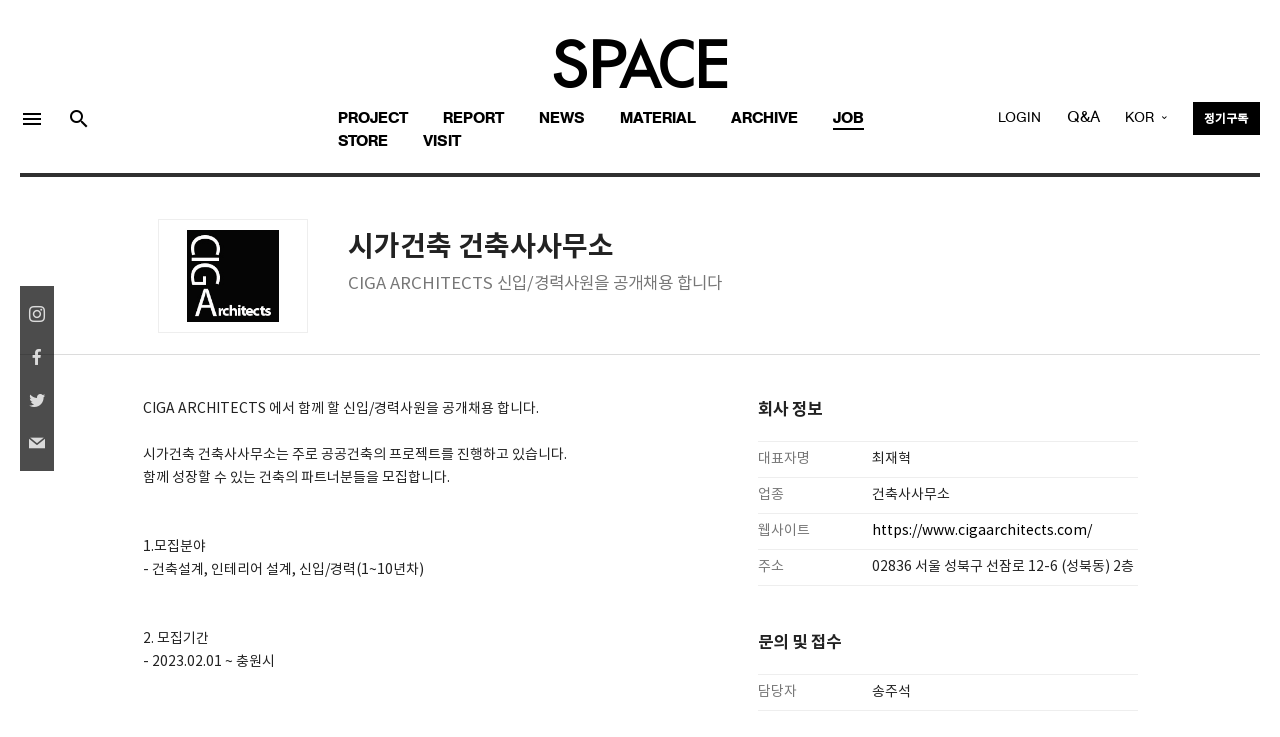

--- FILE ---
content_type: text/html; charset=EUC_KR
request_url: https://vmspace.com/job/job_view.html?base_seq=OTc2NA==&key=&page=1
body_size: 43628
content:



<!doctype html>
<html lang="ko-KR">
 <head>
<!-- Google Tag Manager -->
<script>(function(w,d,s,l,i){w[l]=w[l]||[];w[l].push({'gtm.start':
new Date().getTime(),event:'gtm.js'});var f=d.getElementsByTagName(s)[0],
j=d.createElement(s),dl=l!='dataLayer'?'&l='+l:'';j.async=true;j.src=
'https://www.googletagmanager.com/gtm.js?id='+i+dl;f.parentNode.insertBefore(j,f);
})(window,document,'script','dataLayer','GTM-PR5Z9HFZ');</script>
<!-- End Google Tag Manager -->

<!-- Google tag (gtag.js) -->
<script async src="https://www.googletagmanager.com/gtag/js?id=G-J35GTHFRH7"></script>
<script>
  window.dataLayer = window.dataLayer || [];
  function gtag(){dataLayer.push(arguments);}
  gtag('js', new Date());

  gtag('config', 'G-J35GTHFRH7');
</script>
        <meta charset="euc-kr">
        <title>¿ù°£ SPACE (°ø°£)-½Ã°¡°ÇÃà °ÇÃà»ç»ç¹«¼Ò  CIGA ARCHITECTS ½ÅÀÔ/°æ·Â»ç¿øÀ» °ø°³Ã¤¿ë ÇÕ´Ï´Ù</title>
        <meta name="viewport" content="width=device-width, initial-scale=1.0"> 
        <meta http-equiv="X-UA-Compatible" content="IE=edge">
        <meta name="google-site-verification" content="lg1NsG6LDZ7FCgnGDPos4n7-iHr2rIpEGU8ifzPgw9Q">
       <meta name="robots" content="max-image-preview:large">
        <meta name="description" content="°ÇÃà ÀâÁö ¿ù°£ SPACE, ¿ù°£ °ø°£, °ÇÃà Àü¹®Áö, °ÇÃà ºñÆò, °ÇÃà ´º½º, µµ½Ã, ¹Ì¼ú, ¹®È­¿¹¼ú ¼Ò½Ä Á¦°ø">
        <link rel="canonical" href="https://vmspace.com/job/job_view.html?base_seq=OTc2NA==&key=&page=1">
        <meta property="og:type" content="website">
        <meta property="og:title" content="¿ù°£ SPACE (°ø°£)-½Ã°¡°ÇÃà °ÇÃà»ç»ç¹«¼Ò  CIGA ARCHITECTS ½ÅÀÔ/°æ·Â»ç¿øÀ» °ø°³Ã¤¿ë ÇÕ´Ï´Ù">
        <meta property="og:description" content="°ÇÃà¼³°è">
        <meta property="og:image" content="https://vmspace.com/ActiveFile/spacem.org/job/202301251123519_enigmaline.jpg">
        <meta property="og:url" content="https://vmspace.com/job/job_view.html?base_seq=OTc2NA==&key=&page=1">  
		<link rel="shortcut icon" href="/favicon.ico">
<span itemscope="" itemtype="http://schema.org/Organization">
<link itemprop="url" href="https://vmspace.com">
<a itemprop="sameAs" href="https://www.facebook.com/spacemagazine00"></a>
<a itemprop="sameAs" href="https://www.instagram.com/spacemagazine_korea/"></a>
<a itemprop="sameAs" href="https://www.youtube.com/user/SPACEmagazine00"></a>
</span>
        <link href="../css/bootstrap.css" rel="stylesheet" type="text/css" media="all" />
        <link href="../css/stack-interface.css" rel="stylesheet" type="text/css" media="all" />
        <link href="../css/socicon.css" rel="stylesheet" type="text/css" media="all" />
        <link href="../css/lightbox.min.css" rel="stylesheet" type="text/css" media="all" />
        <link href="../css/flickity.css" rel="stylesheet" type="text/css" media="all" />
        <link href="../css/iconsmind.css" rel="stylesheet" type="text/css" media="all" />
        <link href="../css/jquery.steps.css" rel="stylesheet" type="text/css" media="all" />
        <link href="../css/theme.css?ver1017" rel="stylesheet" type="text/css" media="all" />
        <link href="../css/custom.css" rel="stylesheet" type="text/css" media="all" />
        <link href="../css/hover.css" rel="stylesheet" type="text/css" media="all" />
        <link href="https://fonts.googleapis.com/css?family=Open+Sans:200,300,400,400i,500,600,700%7CMerriweather:300,300i" rel="stylesheet">
        <link href="https://fonts.googleapis.com/icon?family=Material+Icons" rel="stylesheet">
        <link href="../css/components.css" rel="stylesheet" type="text/css" media="all" />
        <link href="../css/font-awesome/css/font-awesome.min.css" rel="stylesheet" type="text/css" media="all" />
        <link href="https://fonts.googleapis.com/css?family=Nanum+Myeongjo" rel="stylesheet">        
        <link href="https://fonts.googleapis.com/earlyaccess/notosanssc.css" rel="stylesheet">
        
        <style type="text/css">
        body,td,th { font-family: "Apple SD Gothic Neo", notokr-regular, "Noto Sans SC"; }
        </style>
		<script type="text/javascript" src="../js/jquery-3.1.1.min.js"></script> 
		<script type="text/javascript" src="../js/jquery-ui.js"></script> 
		<script language="javascript" src="../ebook/common.js"></script><!-- ÀÌºÏ -->
		 <script type="text/javascript" src="../js/naverLogin_implicit-1.0.3.js" charset="utf-8"></script> <!-- ³×ÀÌ¹ö·Î±×ÀÎ -->
		 <!--<script async defer crossorigin="anonymous" src="https://connect.facebook.net/ko_KR/sdk.js#xfbml=1&version=v13.0&appId=429126755680799&autoLogAppEvents=1" nonce="3MN4QuTh"></script>-->
<div id="fb-root"></div>
<script async defer crossorigin="anonymous" src="https://connect.facebook.net/en_US/sdk.js#xfbml=1&version=v13.0&appId=429126755680799&autoLogAppEvents=1" nonce="BxUdS2fk"></script>
		<!-- ÆäÀÌ½ººÏ·Î±×ÀÎ -->

		<script>
		  window.fbAsyncInit = function() {
			FB.init({
			  appId      : '429126755680799',
			  cookie     : true,
			  xfbml      : true,
			  version    : 'v13.0'
			});
			FB.AppEvents.logPageView();   

		  };

		  function fb_login()
		  {
			
			FB.getLoginStatus(function(response) {
				if (response.status === 'connected')
				{
					testAPI();
				}else
				{
					 FB.login();
				}
			}, {scope: 'public_profile,email'});

			/*FB.login(function(response) {
				if (response.status === 'connected')
				{
					testAPI();
				} 
			
				else if (response.status === 'not_authorized') 
				{ // ÆäÀÌ½ººÏ¿¡´Â ·Î±×ÀÎ ÇßÀ¸³ª, ¾Û¿¡´Â ·Î±×ÀÎÀÌ µÇ¾îÀÖÁö ¾Ê´Ù.
					document.getElementById('status').innerHTML = 'Please log ' + 'into this app.';
				} 
				else
				{
					// ÆäÀÌ½ººÏ¿¡ ·Î±×ÀÎÀÌ µÇ¾îÀÖÁö ¾Ê´Ù. µû¶ó¼­, ¾Û¿¡ ·Î±×ÀÎÀÌ µÇ¾îÀÖ´ÂÁö ¿©ºÎ°¡ ºÒÈ®½ÇÇÏ´Ù.
					document.getElementById('status').innerHTML = 'Please log ' + 'into Facebook.';
				}
				
			}, {scope: 'id,email,name'});*/
		  }


		  function fb_logout()
		  {
			var token="";
			FB.getLoginStatus(function(response) {
				if (response.status === 'connected') {
					token=response.authResponse.accessToken;
					FB.logout(function(response) {
						location.href='/facebook/fblogout_process.php?token='+token;
					});
				}
			});
		  }

			function testAPI()
			{
				var token="";
				FB.api('/me?fields=id,email,name', function(response11) {
					//alert(JSON.stringify(response11));
					//document.getElementById('status').innerHTML = response.name + ' / '+ response.id;
					FB.getLoginStatus(function(response) {
						token=response.authResponse.accessToken;
						location.href='/facebook/fblogin_process.php?id='+response11.id+"&name="+response11.name+"&email="+response11.email+"&type=facebook&token="+token;
					});
				});
			}

		  (function(d, s, id){
			 var js, fjs = d.getElementsByTagName(s)[0];
			 if (d.getElementById(id)) {return;}
			 js = d.createElement(s); js.id = id;
			 js.src = "https://connect.facebook.net/en_US/sdk.js";
			 fjs.parentNode.insertBefore(js, fjs);
		   }(document, 'script', 'facebook-jssdk'));


		   function checkLoginState() {
			  FB.getLoginStatus(function(response) {
				//statusChangeCallback(response);
				fb_login();
			  });
			}

		</script>
		<!-- ÆäÀÌ½ººÏ·Î±×ÀÎ ³¡ -->
    

		<!-- ³×ÀÌ¹ö ·Î±×ÀÎ¹öÆ° --> 
	<div id="naver_id_login" style='display:none;'></div>
	 <span itemscope="" itemtype="https://schema.org/Organization">
	  <link itemprop="url" href="https://www.vmspace.com">
	  <a itemprop="sameAs" href="https://www.facebook.com/spacemagazine00"></a>
	 </span>

<script type="text/javascript" src="//wcs.naver.net/wcslog.js"></script>
<script type="text/javascript">
if(!wcs_add) var wcs_add = {};
wcs_add["wa"] = "dd56f300902d80";
if(window.wcs) {
  wcs_do();
}
</script>

	</head>
	


	
 <body oncontextmenu="return false">
<!-- Google Tag Manager (noscript) -->
<noscript><iframe src="https://www.googletagmanager.com/ns.html?id=GTM-PR5Z9HFZ"
height="0" width="0" style="display:none;visibility:hidden"></iframe></noscript>
<!-- End Google Tag Manager (noscript) -->
        <a id="start"></a>

<div class="notification pos-left pos-top side-menu bg--white" data-notification-link="side-menu" data-animation="from-left">
	<div class="side-menu__module">
	<span class="type--fine-print">VMSPACE´Â ±¹³» ÃÖ°íÀÇ °ÇÃà Æ÷ÅÐ ¸Å°ÅÁøÀÔ´Ï´Ù. È¸¿ø°¡ÀÔÀ» ÇÏ½Ã¸é º¸´Ù Æí¸®ÇÏ°Ô Á¤º¸¸¦ ÀÌ¿ëÇÏ½Ç ¼ö ÀÖ½À´Ï´Ù.</span>
</div>
	<hr>
	<!--end module-->
	<div class="side-menu__module">
		
				<a class="btn type--uppercase float-left padding-lr-35" href="../member/login.html">
			<span class="btn__text">Login</span>
		</a>
		<a class="btn bg--dark block float-right padding-lr-35" href="../member/join.html">
			<span class="btn__text">
				È¸¿ø°¡ÀÔ
			</span>
		</a>
			</div>

		  <div class="side-menu__module pt-0">
		<a class="btn btn--icon bg--facebook block" scope="public_profile,email,name" href="#" onclick='fb_login()'>
			<span class="btn__text">
				<i class="socicon-facebook"></i>
				Facebook ·Î±×ÀÎ
			</span>
		</a>
		<a class="btn btn--icon bg--twitter block" href="/twitter/twitter_login.php">
		<!--	<a class="btn btn--icon bg--twitter block" href="javascript:alert('Maintenance In progress. We apologize for the inconvenience');">-->
			<span class="btn__text">
				<i class="socicon-twitter"></i>
			   Twitter ·Î±×ÀÎ
			</span>
		</a>
		<a class="btn block btn--icon bg--naver" href="#" onclick="document.getElementById('naver_id_login_anchor').click();">
			<span class="btn__text naver	">
				<img src="../img/icons/ic_naver.svg" class="socicon-naver">
				Naver ·Î±×ÀÎ
			</span>
		</a>
	</div>
	<!--end module-->
	<hr>
	<div class="side-menu__module">
		<ul class="list--loose list--hover">
			<li>
				<a href="../common/about.html">
					<span class="h5">SPACE ¼Ò°³</span>
				</a>
			</li>
            <li>
				<a href="../common/notice.html">
					<span class="h5">°øÁö»çÇ×</span>
				</a>
			</li>
            <li>
				<a href="../common/inquiry-about-article.html?gubun=0005">
					<span class="h5">±â»ç¹®ÀÇ</span>
				</a>
			</li>
            <li>
				<a href="../common/inquiry-about-advertisement.html?gubun=0006">
					<span class="h5">±¤°í¹®ÀÇ</span>
				</a>
			</li>
			<!-- <li>
				<a href="../store/subscription.html">
					<span class="h5">Á¤±â±¸µ¶ ¾È³»</span>
				</a>
			</li> -->
			
			<li>
				<a href="../store/qna.html">
					<span class="h5">Contact</span>
				</a>
			</li>
			<!--
			
			<li>
				<a href="../common/copyright.html">
					<span class="h5">ÀúÀÛ±Ç</span>
				</a>
			</li> -->
		</ul>
	</div>
	<!--end module-->
	<hr>
	<div class="side-menu__module">
		<ul class="social-list list-inline list--hover"> <a href="https://www.facebook.com/spacemagazine00" target='_blank'>
		<li class="list-inline-item social-first social-link">
			<img src="../img/f.svg">
		</li></a>
		   <a href="https://www.instagram.com/spacemagazine_korea/" target='_blank'>
		<li class="list-inline-item social-first social-link">
		 <img src="../img/instagram.svg">
		</li></a>
		<a href="https://www.youtube.com/user/SPACEmagazine00" target='_blank'>
		<li class="list-inline-item social-link">
		 <img src="../img/youtube.svg">
		</li></a>
		</ul>
	</div>
</div>

<!-- °Ë»ö -->
<div class="notification pos-top pos-right search-box bg--white border--bottom" data-animation="from-top" data-notification-link="search-box">
	<form name='top_form' action="/common/top_search.html">
	<input type='hidden' name='search_YN' value='Y'>
		<div class="row justify-content-center">
			<div class="col-lg-6 col-md-8">
				<input type="text" name="key" placeholder="°Ë»öÇÒ ´Ü¾î¸¦ ÀÔ·ÂÇÏ¼¼¿ä." />
			</div>
		</div>
		<!--end of row-->
	</form>
</div>
<!--end of notification-->

<!---Top Banner---->
 

<script>
function top_banner(url,seq)
{
	$.ajax({
		type:"post",
		url:"/inc/banner.php",
		data:"seq="+seq,
		success:function(data){
			//data=decodeURIComponent(data);
			//alert(data);
			data=$.trim(data);
			if(data=="ok")
			{
								window.open(url);
							}
		
		},
		error: function(e){
			alert('µ¥ÀÌÅÍ¿À·ù! ½Ã½ºÅÛ °ü¸®ÀÚ¿¡°Ô ¹®ÀÇÇÏ¼¼¿ä');
		}
	});


}

function top_banner2(url,seq)
{
	$.ajax({
		type:"post",
		url:"/inc/banner.php",
		data:"seq="+seq,
		success:function(data){
			//data=decodeURIComponent(data);
			//alert(data);
			data=$.trim(data);
			if(data=="ok")
			{
				
			}
		
		},
		error: function(e){
			alert('µ¥ÀÌÅÍ¿À·ù! ½Ã½ºÅÛ °ü¸®ÀÚ¿¡°Ô ¹®ÀÇÇÏ¼¼¿ä');
		}
	});


}
</script>

<!---Top Banner End ---->



<div class="nav-container ">
	<div class="bar bar--sm visible-sm visible-xs" >
		<div class="container">
			<div class="row">
			<div class="col-4 col-md-4 text-left mt-5-xs">
				<a href="#" class="hamburger-toggle" data-toggle-class="#menu6;hidden-xs hidden-sm">
					<i class="material-icons md-24">menu</i>
				</a> 
                
                <a href="#" data-notification-link="search-box" style=" padding: 5px 10px 0 10px">
                   <i class="material-icons  md-24">search</i>
                </a>
			 
			</div>
				<div class="col-4 col-md-4">
					<a href="/main/main.html">
						<img class="logo logo-dark" alt="logo" src="../img/logo-dark.png" />
						<img class="logo logo-light" alt="logo" src="../img/logo-light.png" />
					</a>
				</div>
				<div class="col-4 col-md-4 text-right font-16 mt-7-xs agbookRegular">
				<div class="dropdown dropdown--absolute ">
					<span class="modal-instance dropdown__trigger">
						KOR
					</span>
					<div class="dropdown__container mt-10-xs">
						<div class="container">
							<div class="row">
								<div class="col-lg-1 col-md-4 dropdown__content lang-margin">
									<ul class="menu-vertical text-right" style="width: 100%;">
										
										<li>
											<a href="https://vmspace.com/eng" class="agbookRegular font-16">ENG</a>
										</li>
									</ul>
								</div>
							</div>
						</div>
					</div>
				</div>
				</div>
				
				
			</div>
			<!--end of row-->
		</div>
		<!--end of container-->
	</div>
	<!--end bar-->
	<nav id="menu6" class="bar bar-stacked bar--lg hidden-xs hidden-sm" data-fixed-at="200" style="padding-right:0px;padding-left:0px">
		<div class="">
			<div class="row justify-content-center">
				<div class=" hidden-sm hidden-xs">
					<div class="bar__module">
						<a href="/main/main.html">
							<img class="logo logo-dark" alt="logo" src="../img/logo-dark.png" />
							<img class="logo logo-light" alt="logo" src="../img/logo-light.png" />
						</a>
					</div>
					<!--end module-->
				</div>
			</div>
			<div class="row mobile-bg3">
				<div class="col-lg-3 text-center text-left-xs hidden-sm hidden-xs">
				  <div class="bar__module text-left">
					  <ul class="menu-horizontal2">
						<li>
							<a href="#" data-notification-link="side-menu" style="display: block;padding: 5px 10px 0 0">
								<!-- For modern browsers. -->
								<i class="material-icons md-24">menu</i>
							</a>
						</li>
						<li>
							<a href="#" data-notification-link="search-box" style="display: block;padding: 5px 10px 0 10px">
							   <i class="material-icons  md-24">search</i>
							</a>
						</li>
					</ul>
					
				</div>
				</div>
				<div class="col-lg-6 text-center text-left-xs mobile">
					<div class="bar__module" style="margin: 0px;">
					   <ul class="menu-margin menu-horizontal text-left color-black">
							<li class="underline">
							   <a href="../project/project.html" >Project</a>
								
								<!--end dropdown container-->
							</li>
							<li class="underline">
								<a href="../report/report.html" >Report</a>
								
								<!--end dropdown container-->
							</li>
							<li class="underline">
								<a href="../news/news.html" >News</a>
								
								<!--end dropdown container-->
							</li>
							<li class="underline">
								<a href="../material/material.html" >MATERIAL</a>
							</li> 
							<li class="underline">
								<a href="../archive/archive.html" >Archive</a>
								
								<!--end dropdown container-->
							</li>
							<li class="underline">
								<a href="../job/job.html"  class="active" >Job</a>
								
								<!--end dropdown container-->
							</li>
							<li class="underline">
							   <a href="../store/store.html" >Store</a>
								
								<!--end dropdown container-->
							</li>
                             
                            <!--
							<li class="underline">
							   <a href="/project/project_map.html" >Map</a>
							</li> 
							-->

														<li class="underline">
							   <a href="/tour/tour.html">VISIT</a>
							</li> 	
														
						</ul>
						<ul class="list_m_side">
                        <li> <a href="../common/about.html">SPACE ¼Ò°³</a> </li>
                        <li> <a href="../common/notice.html">°øÁö»çÇ×</a> </li>
                        <li> <a href="../common/inquiry-about-article.html?gubun=0005">±â»ç¹®ÀÇ</a> </li>
                        <li> <a href="../common/inquiry-about-advertisement.html?gubun=0006">±¤°í¹®ÀÇ</a> </li> 
                        <li> <a href="../store/qna.html">Contact</a> </li>
                      </ul>

					</div>
					
					<!--end module-->
				</div>
				
				<script>
				function main_login_chk()
				{
					if(login_form.user_id.value=='')
					{
						alert('¾ÆÀÌµð¸¦ ÀÔ·ÂÇÏ¼¼¿ä');
						login_form.user_id.focus();
						return false;
					}

					if(login_form.user_pwd.value=='')
					{
						alert('ºñ¹Ð¹øÈ£¸¦ ÀÔ·ÂÇÏ¼¼¿ä');
						login_form.user_pwd.focus();
						return false;
					}
					login_form.submit();
				}
				</script>	

				<div class="col-lg-3 text-center text-left-xs mobile">
					 <div class="bar__module bar__module_3  text-right text-left-xs">
					<ul class="menu-horizontal" style="top:0">
						<li>
							<!-- ·Î±×ÀÎ -->
							<div class="modal-instance ">
							
																<a href="#" class="modal-trigger agbookRegular">LOGIN</a>
																							<div class="modal-container" id="top_login_f">
									<div class="modal-content section-modal">
										<section class="unpad ">
											<div class="container">
												<div class="row justify-content-center">
													<div class="col-md-6">
														<div class="boxed boxed--lg bg--white text-center feature">
															<div class="modal-close modal-close-cross"></div>
															<h2 class="">VMSPACE LOGIN </h2>
															
														   
															<div class="feature__body">
																<!-- ·Î±×ÀÎ -->
																
																<form name='login_form' action='/login/login_process.php' method='post'>
																	<input type='hidden' name='rurl' value="%2Fjob%2Fjob_view.html%3Fbase_seq%3DOTc2NA%3D%3D%26key%3D%26page%3D1"> 
																	<div class="row">
																		<div class="col-md-12">
																			<input type="text" name='user_id' placeholder="¾ÆÀÌµð" />
																		</div>
																		<div class="col-md-12">
																			<input type="password" name='user_pwd' placeholder="ºñ¹Ð¹øÈ£" />
																		</div>
																		<div class="col-md-12">
																			<button  type='button' onclick='main_login_chk()' style='width:100%'  class="btn btn--primary type--uppercase font-14em" >Login</button>
																		</div>
																	</div>
																	<!--end of row-->
																</form>
																<!-- ·Î±×ÀÎ ³¡ -->
																<hr data-title="Social Login" class="hr2 futura-book font-14em">
															
															<a class="btn block btn--icon bg--facebook type--uppercase" scope="public_profile,email,name" id='f_login' href="javascript:;" onclick="fb_login()">
																<span class="btn__text"><i class="socicon-facebook"></i>
																Login with Facebook
																</span>
															</a>
															
															<a class="btn block btn--icon bg--twitter type--uppercase" href="/twitter/twitter_login.php">
															<!--	<a class="btn block btn--icon bg--twitter type--uppercase" href="javascript:alert('Maintenance In progress. We apologize for the inconvenience')">-->
																<span class="btn__text">
																	<i class="socicon-twitter"></i>
																	Login with Twitter
																</span>
															</a>
															<a class="btn block btn--icon bg--naver type--uppercase" href="#" onclick="document.getElementById('naver_id_login_anchor').click();">
																<span class="btn__text naver	">
																	<img src="../img/icons/ic_naver.svg" class="socicon-naver">
																	Login with Naver
																</span>
															</a>
																<div class="font-14 mt-30 ">VMSPACE¿¡ È¸¿ø°¡ÀÔÀ» ÇÏ½Ã¸é º¸´Ù Æí¸®ÇÏ°Ô Á¤º¸¸¦ ÀÌ¿ëÇÏ½Ç ¼ö ÀÖ½À´Ï´Ù.</div>
																   <span class="inline-block"> 
																   <a href="../member/join.html">È¸¿ø°¡ÀÔ</a>
																   <span class="spacer"></span>
																   <a href="../member/find-id.html">¾ÆÀÌµð Ã£±â</a>
																   <span class="spacer"></span>
																   <a href="../member/find-password.html">ºñ¹Ð¹øÈ£ Ã£±â</a>
																   </span>
																</div>
														</div>
													</div>
												</div>
												<!--end of row-->
											</div>
											<!--end of container-->
										</section>
									</div>
								</div>
							</div>
							<!-- ·Î±×ÀÎ³¡ -->
						</li>
						
						<!--li>
							<a href="shop-cart.html">
								<i class="stack-basket"></i>
							</a>
						</li-->
                        <li>
							<a href="/store/qna.html" class="agbookRegular">
								Q&amp;A
							</a>
						</li>
						<li class="dropdown dropdown--absolute hidden-xs">
							<span class="modal-instance dropdown__trigger agbookRegular">
								KOR
							</span>
							<div class="dropdown__container">
								<div class="container">
									<div class="row">
										<div class="col-lg-1 dropdown__content lang-margin">
											<ul class="menu-vertical text-left agbookRegular" style="width: 100%;">
												
												<li>
													<a href="https://vmspace.com/eng">ENG</a>
												</li>
											</ul>
										</div>
									</div>
								</div>
							</div>
						</li>
						<li>
						<a class="btn btn--primary btn--xs " href="../store/subscription.html">
							<span class="btn__text font-12">
								Á¤±â±¸µ¶
							</span>
						</a>
					   
					</li>
					</ul>
				</div>
				</div>
				
			</div>
			<!--end of row-->
		</div>
		<!--end of container-->
	</nav>
	<!--end bar-->
</div>



<div class="main-container">
<!----Cover Slide--> 

<style>
	.job_side-summary li { margin-bottom: 15px; border-bottom: 1px solid #eee;}
	.job_side-summary .category { color: #777;}
	.job_side-summary h4 {font-size: 1em; line-height: 1.4em; color: #222;font-weight: 500;}
	.job_side-summary a.block {text-decoration: none;transition: 0.3s ease;
    -webkit-transition: 0.3s ease;
    -moz-transition: 0.3s ease;}
	.job_side-summary a.block:hover p, .job_side-summary a.block:hover h4 {    text-decoration: none;
    color: #999;
    transition: 0.3s ease;
    -webkit-transition: 0.3s ease;
    -moz-transition: 0.3s ease;}
</style>
<script>
$(document).ready(function() { 
   $('.height--66').each(function() {
   $(this).height($(this).width() * 0.65 - 16);
   });
});
</script>
<div class="main-container">
    <!--------Contents Section-------->
    <section class="space--sm top-section-border">
    <div class="container">
        <div class="row justify-content-center">
            <div class="col-md-10">
               
       		 <div class="">
                <div class="left col-auto col-md-auto plr-0-xs">
				<div class="job-img-view">
								<img src="https://vmspace.com/ActiveFile/spacem.org/job/202301251123519_enigmaline.jpg" style="">
								</div>
				</div>
                <div class="left col-7 col-md-auto pl-0-xs" style="margin-top: 10px; margin-right: 0; padding-right: 0">
                    <h2 class="job_h2">½Ã°¡°ÇÃà °ÇÃà»ç»ç¹«¼Ò</h2>
                    <p class="font-12em color--grey"> CIGA ARCHITECTS ½ÅÀÔ/°æ·Â»ç¿øÀ» °ø°³Ã¤¿ë ÇÕ´Ï´Ù</p>
                </div>
				</div>
            </div>
        </div>
        </div>
           <hr class="light2">
        </section>
        <section class="pt-0 pb-0">
        <div class="container">
        <div class="row justify-content-center">


            <div class="col-md-6">
                <div class="job-archive">
					CIGA ARCHITECTS ¿¡¼­ ÇÔ²² ÇÒ ½ÅÀÔ/°æ·Â»ç¿øÀ» °ø°³Ã¤¿ë ÇÕ´Ï´Ù.<br />
<br />
½Ã°¡°ÇÃà °ÇÃà»ç»ç¹«¼Ò´Â ÁÖ·Î °ø°ø°ÇÃàÀÇ ÇÁ·ÎÁ§Æ®¸¦ ÁøÇàÇÏ°í ÀÖ½À´Ï´Ù.<br />
ÇÔ²² ¼ºÀåÇÒ ¼ö ÀÖ´Â °ÇÃàÀÇ ÆÄÆ®³ÊºÐµéÀ» ¸ðÁýÇÕ´Ï´Ù.<br />
<br />
<br />
1.¸ðÁýºÐ¾ß<br />
- °ÇÃà¼³°è, ÀÎÅ×¸®¾î ¼³°è, ½ÅÀÔ/°æ·Â(1~10³âÂ÷)<br />
<br />
<br />
2. ¸ðÁý±â°£<br />
- 2023.02.01 ~ Ãæ¿ø½Ã<br />
<br />
<br />
3. Áö¿ø¹æ¹ý<br />
- E-mail Á¢¼ö : cigaarchitects@gmail.com<br />
<br />
<br />
4. Á¦Ãâ¼­·ù<br />
¨ç ÀÌ·Â¼­ ¹× ÀÚ±â¼Ò°³¼­ (¼­½ÄÀÚÀ¯)<br />
¨è Æ÷Æ®Æú¸®¿À (PDFÆÄÀÏ Á¦Ãâ)<br />
¨é ¼ºÀûÁõ¸í¼­ (½ÅÀÔ»ç¿ø Áö¿øÀÚ¿¡ ÇÑÇÔ)<br />
¨ê °æ·ÂÁõ¸í¼­ (°æ·ÂÁ÷ Áö¿øÀÚ¿¡ ÇÑÇÔ)<br />
<br />
<br />
5.Ã¤¿ëÀÏÁ¤<br />
<br />
# 1Â÷ ¼­·ùÁ¢¼ö : ÀÌ¸ÞÀÏ Á¢¼ö<br />
<br />
# 2Â÷ ÀÎÅÍºä : ÀÎÅÍºä ´ë»óÀÚ¿¡°Ô °³º° ¿¬¶ô<br />
<br />
# 3Â÷ ÇÕ°ÝÀÚ ¹ßÇ¥ : 2Â÷ ÀÎÅÍºä ÈÄ °³º° ¿¬¶ô<br />
<br />
<br />
? Ê«<br />
<br />
±»¼¿ ½Ã, Áý °¡<br />
<br />
<br />
½Ã°¡°ÇÃà °ÇÃà»ç»ç¹«¼Ò´Â<br />
<br />
°ÇÃà°ú °ÇÃà°¡ÀÇ »çÈ¸Àû Ã¥ÀÓÀ» °¡Àå Áß¿äÇÏ°Ô »ý°¢ÇÕ´Ï´Ù.<br />
<br />
Å¬¶óÀÌ¾ðÆ®¿Í ÇÔ²² ¸¸µé¾î ³ª°¡´Â ÇÕ¸®ÀûÀÎ °ø°£À» Ãß±¸ÇÕ´Ï´Ù. <br />
<br />
´õºÒ¾î »ç´Â ¿ì¸®»îÀÇ °ø°£°ú ±â¾ïÀ» °¡Àå ¼ÒÁßÇÏ°Ô »ý°¢ÇÕ´Ï´Ù.<br />
<br />
<br />
<br />
È¨ÆäÀÌÁö : https://www.cigaarchitects.com/                    <div class="job-summary2 mt-50 mb-80">
                        <div>¸ðÁý±â°£</div><span>2023.02.01 ~ &nbsp;</span>
                        <div>¸ðÁýºÐ¾ß</div><span>°ÇÃà¼³°è&nbsp;</span>
                        <div>¸ðÁýÀ¯Çü</div><span>Á¤±ÔÁ÷&nbsp;</span>
                        <div>¸ðÁýÀÎ¿ø</div><span>00¸í&nbsp;</span>
                        <div>ÇÐ·Â</div><span>ÇÐ·Â¹«°ü&nbsp;</span>
                        <div>°æ·Â</div><span>¹«°ü&nbsp;</span>
                        <div>¿¬·É</div><span>&nbsp;</span>
                    </div>

                </div>
            </div>

            <div class="col-md-4">
                <div class="font-12em mb-20 notokr-bold" style="margin-top: 0px;">È¸»ç Á¤º¸</div>
                <div class="job-summary">
                    <div>´ëÇ¥ÀÚ¸í</div><span>ÃÖÀçÇõ&nbsp;</span>

                    <div>¾÷Á¾</div><span>°ÇÃà»ç»ç¹«¼Ò&nbsp;</span>
                    <div>À¥»çÀÌÆ®</div><span><a href='https://www.cigaarchitects.com/' target="_blank">https://www.cigaarchitects.com/</a>&nbsp;</span>
                    <div>ÁÖ¼Ò</div><span>02836 ¼­¿ï ¼ººÏ±¸ ¼±Àá·Î 12-6 (¼ººÏµ¿) 2Ãþ&nbsp;</span>

                </div>

                <div class="font-12em mb-20 mt-40 notokr-bold">¹®ÀÇ ¹× Á¢¼ö</div>
                <div class="job-summary">
                    <div>´ã´çÀÚ</div><span>¼ÛÁÖ¼®&nbsp;</span>
                    <div>ÀÌ¸ÞÀÏ</div><span>enigmaline@naver.com&nbsp;</span>
                    <div>¿¬¶ôÃ³</div><span>02-743-2439&nbsp;</span>
                    <div>ÆÑ½º</div><span>02-743-2430&nbsp;</span> 
              </div>
								<div class="font-12em mb-20 mt-40 notokr-bold">SPACE ÃÖ½Å ±â»ç</div>
				<ul class="job_side-summary">
																<li class="row">
                    <div class="col-6">
						<a class="block" href="../project/project_view.html?base_seq=MzcxMw==">
						<article class="imagebg border--round height--66 mb-15">
						<div class="background-image-holder" style="background: url(../project/project_view.html?base_seq=MzcxMw==); opacity: 1;">
                          <img alt="project" src="https://vmspace.com/ActiveFile/spacem.org/project/thum/%26%234362%3B%26%234453%3B%26%234535%3B%26%234354%3B%26%234454%3B%26%234363%3B%26%234469%3B%26%234527%3B_209.jpg">
						</div>
						</article>
						</a>
                    </div>
                    <div class="col-6">
                      <a class="block" href="../project/project_view.html?base_seq=MzcxMw==">
                      <div>
                        <p class="category">project</p>
                          <h4>Èð¾îÁø Áß½É: »ê´ë¸® ÁÖÅÃ</h4> 
                      </div>
                      </a>
                    </div>
					</li>
																<li class="project-summary row">
                    <div class="col-6">
						<a class="block" href="../project/project_view.html?base_seq=MzcwNw==">
						<article class="imagebg border--round height--66 mb-15">
						<div class="background-image-holder" style="background: url(../project/project_view.html?base_seq=MzcwNw==); opacity: 1;">
                          <img alt="project" src="https://vmspace.com/ActiveFile/spacem.org/project/thum/vm%BD%E6%B3%D7%C0%CF_18.jpg">
						</div>
						</article>
						</a>
                    </div>
                    <div class="col-6">
                      <a class="block" href="../project/project_view.html?base_seq=MzcwNw==">
                      <div>
                        <p class="category">project</p>
                          <h4>¾ö¹ÐÇÑ À¯Èñ: 171 ÄÚ¸àÆ®·Î ÀÌ·ïÁø Áý | ÆÈ¶ó</h4> 
                      </div>
                      </a>
                    </div>
					</li>
																<li class="project-summary row">
                    <div class="col-6">
						<a class="block" href="../project/project_view.html?base_seq=MzcxMQ==">
						<article class="imagebg border--round height--66 mb-15">
						<div class="background-image-holder" style="background: url(../project/project_view.html?base_seq=MzcxMQ==); opacity: 1;">
                          <img alt="project" src="https://vmspace.com/ActiveFile/spacem.org/project/thum/%26%234362%3B%26%234453%3B%26%234535%3B%26%234354%3B%26%234454%3B%26%234363%3B%26%234469%3B%26%234527%3B_208.jpg">
						</div>
						</article>
						</a>
                    </div>
                    <div class="col-6">
                      <a class="block" href="../project/project_view.html?base_seq=MzcxMQ==">
                      <div>
                        <p class="category">project</p>
                          <h4>ÁöÆÎÀÌ °°Àº  ÀÛÀº ¿ì»êÀ» Æì´Ù: ÁÖÅÃ °â ½ºÆ©µð¿À O</h4> 
                      </div>
                      </a>
                    </div>
					</li>
										
				</ul>
				 
          </div>
        </div>
        <hr>

        <!--------Favorite Icon, Social Share, Bookmark-------->
        <div class="row justify-content-center">
            <div class="col-6">
			                    <a class="btn btn--primary font-14" href="../job/job.html?key=&page=1">
                <span class="btn__text ">
                ¸ñ·Ï
                </span>
                </a>
            </div>

            <script type="text/javascript">
<!--
	function go_s1(url){
		window.open('http://www.facebook.com/sharer.php?u='+encodeURIComponent(url)+"&quote='SPACE-%EC%8B%9C%EA%B0%80%EA%B1%B4%EC%B6%95%20%EA%B1%B4%EC%B6%95%EC%82%AC%EC%82%AC%EB%AC%B4%EC%86%8C-%20CIGA%20ARCHITECTS%20%EC%8B%A0%EC%9E%85%2F%EA%B2%BD%EB%A0%A5%EC%82%AC%EC%9B%90%EC%9D%84%20%EA%B3%B5%EA%B0%9C%EC%B1%84%EC%9A%A9%20%ED%95%A9%EB%8B%88%EB%8B%A4'", 'facebook', "width=400,height=300");
	}

	function go_s2(text,url){
		window.open('https://twitter.com/intent/tweet?text='+encodeURIComponent(text)+'&url='+encodeURIComponent(url), 'twitter', "width=400,height=300");
	}
	

	function book_save(base_seq,type)
	{
		var session='';

		if(!session)
		{
			alert("·Î±×ÀÎÀÌ ÇÊ¿äÇÑ ¼­ºñ½ºÀÔ´Ï´Ù.");
			return;
		}

		common_i.location.href='../main/book_save.php?base_seq='+base_seq+"&type="+type;
	}
	function book_del(base_seq,type)
	{
		var session='';

		if(!session)
		{
			alert("·Î±×ÀÎÀÌ ÇÊ¿äÇÑ ¼­ºñ½ºÀÔ´Ï´Ù.");
			return;
		}

		common_i.location.href='../main/book_b_del.php?base_seq='+base_seq+"&type="+type;
	}
//-->
</script>


<div class="col-6">
	<div class="text-right">
		<ul class="social-list list-inline list--hover ">
			<li class="list-inline-item">
			<a href="#" onclick="go_s1('https://vmspace.com/job/job_view.html?base_seq=OTc2NA==&key=&page=1')">
			<i class="socicon socicon-facebook icon icon--xs2"></i>
			</a>
			</li>
			<li class="list-inline-item">
			<a href="#" onclick="go_s2('½Ã°¡°ÇÃà °ÇÃà»ç»ç¹«¼Ò- CIGA ARCHITECTS ½ÅÀÔ/°æ·Â»ç¿øÀ» °ø°³Ã¤¿ë ÇÕ´Ï´Ù','https://vmspace.com/job/job_view.html?base_seq=OTc2NA==&key=&page=1')">
			<i class="socicon socicon-twitter icon icon--xs2"></i> 
			</a>
			</li>
			<li class="list-inline-item">
			<a href="mailto:?subject=%EC%8B%9C%EA%B0%80%EA%B1%B4%EC%B6%95%20%EA%B1%B4%EC%B6%95%EC%82%AC%EC%82%AC%EB%AC%B4%EC%86%8C-%20CIGA%20ARCHITECTS%20%EC%8B%A0%EC%9E%85%2F%EA%B2%BD%EB%A0%A5%EC%82%AC%EC%9B%90%EC%9D%84%20%EA%B3%B5%EA%B0%9C%EC%B1%84%EC%9A%A9%20%ED%95%A9%EB%8B%88%EB%8B%A4&body=https://vmspace.com/job/job_view.html?base_seq=OTc2NA==&key=&page=1" target="_blank" title="Send email">
			<i class="socicon socicon-mail icon icon--xs2"></i>
			</a>
			</li>

			
			
		</ul>
	</div>
</div>
<div class="col-md-12"><!--hr class="light"-->   </div>
</div>




<div class="hidden-sm hidden-xs">
    <div style="position: fixed;top: 50%;left: 20px;z-index: 9990;-webkit-transform: translateY(-40%);-ms-transform: translateY(-40%);transform: translateY(-40%);background: #000;
    opacity: 0.7;padding: 20px 9px 13px 9px;">
        <!--div class="mb-30 text-center agbookBold font-12 color--white">SHARE </div-->

		<div class="mb-20 text-center">
			<a href="https://www.instagram.com/spacemagazine_korea/" target='_blank'><div style="display:inline-block" class="color--light"><i class="socicon socicon-instagram icon icon--xs"></i></div></a>
		</div>

        <div class="mb-20 text-center">
			<a  onclick="go_s1('https://vmspace.com/job/job_view.html?base_seq=OTc2NA==&key=&page=1')"><div style="display:inline-block" class="color--light"><i class="socicon socicon-facebook icon icon--xs"></i></div></a>
		</div>

        <div class="mb-20 text-center">
			<a  onclick="go_s2('½Ã°¡°ÇÃà °ÇÃà»ç»ç¹«¼Ò- CIGA ARCHITECTS ½ÅÀÔ/°æ·Â»ç¿øÀ» °ø°³Ã¤¿ë ÇÕ´Ï´Ù','https://vmspace.com/job/job_view.html?base_seq=OTc2NA==&key=&page=1')"><div style="display:inline-block" class="color--light"><i class="socicon socicon-twitter icon icon--xs"></i></div></a> 
		</div>

        <div class="text-center">
			<a href="mailto:?subject=%EC%8B%9C%EA%B0%80%EA%B1%B4%EC%B6%95%20%EA%B1%B4%EC%B6%95%EC%82%AC%EC%82%AC%EB%AC%B4%EC%86%8C-%20CIGA%20ARCHITECTS%20%EC%8B%A0%EC%9E%85%2F%EA%B2%BD%EB%A0%A5%EC%82%AC%EC%9B%90%EC%9D%84%20%EA%B3%B5%EA%B0%9C%EC%B1%84%EC%9A%A9%20%ED%95%A9%EB%8B%88%EB%8B%A4&body=https://vmspace.com/job/job_view.html?base_seq=OTc2NA==&key=&page=1" target="_blank" title="Send email"><div style="display:inline-block" class="color--light"><i class="socicon socicon-mail icon icon--xs"></i></div></a>
		</div>
				
		
    </div>
    <!--div class="share-bg"   style='height:140px;width: 33px;' ></div-->
</div>




            <!--------Favorite Icon, Social Share, Bookmark END--------> 
       </div>  
	</div>
	</section> 
	
<!-- VIDEI LIST-->		
      <section class="color--white bg--related mt--2">
      <div class="container">
          <div class="row text-block">
              <div class="col-md-12">
                  <h3 class="font-20em futura-book type--uppercase">VIDEO</h3>
              </div>
          </div>
          <div class="row">
        <div class="col-md-12">
            <div class="masonry masonry-blog-magazine">
                <div class="masonry__container row">
                    <div class="masonry__item col-md-4 col-6"></div> 
                                        <!-- ¹Ýº¹ -->  
                   <div class="masonry__item col-md-4 col-6" data-masonry-filter="">
                        <a class="block" href="https://www.youtube.com/watch?v=e_gueRl9t9g&t=1s">
                        <article class="imagebg border--round height--med-1 mb-15" data-scrim-related="0">
                        <div class="background-image-holder mb-15">
                            <img alt="background" src="https://vmspace.com/ActiveFile/spacem.org/job/JB_20250724142853559.jpg" />
                        </div>
                        </article>
                        <div class="article__title">
                            <h4 class="mb-0">±è±¤¼ö X ÀÌÁ¾°Ç Æ÷·³ '°ÇÃàÀÇ °¡´É¼º: ¸Å³Ê¸®Áò ...</h4>
                        </div>
                        </a>
                    </div>	 
                                        <!-- ¹Ýº¹ -->  
                   <div class="masonry__item col-md-4 col-6" data-masonry-filter="">
                        <a class="block" href="https://www.youtube.com/watch?v=ZETa9Xf5XBo">
                        <article class="imagebg border--round height--med-1 mb-15" data-scrim-related="0">
                        <div class="background-image-holder mb-15">
                            <img alt="background" src="https://vmspace.com/ActiveFile/spacem.org/job/JB_20241119165127971.png" />
                        </div>
                        </article>
                        <div class="article__title">
                            <h4 class="mb-0">¼³ÇØ¿ø°ú Á¶È£°ÇÃà»ç»ç¹«¼Ò | Seolhaeone and JOHO...</h4>
                        </div>
                        </a>
                    </div>	 
                                        <!-- ¹Ýº¹ -->  
                   <div class="masonry__item col-md-4 col-6" data-masonry-filter="">
                        <a class="block" href="https://www.youtube.com/watch?v=KA5EmqiH888">
                        <article class="imagebg border--round height--med-1 mb-15" data-scrim-related="0">
                        <div class="background-image-holder mb-15">
                            <img alt="background" src="https://vmspace.com/ActiveFile/spacem.org/job/JB_20241119165106643.png" />
                        </div>
                        </article>
                        <div class="article__title">
                            <h4 class="mb-0">NÀÛ°¡ ÁÖÅÃ Painter N¡¯s House | Á¤ÀÌ»è + ¿¡ÀÌÄÚ...</h4>
                        </div>
                        </a>
                    </div>	 
                                        <!-- ¹Ýº¹ -->

       		   </div>
            </div>
        </div>
    </div>
</div>
</section>
<!-- VIDEI LIST-->
	
	
	</div>
        
 <footer class="footer-3 text-left-xs space--xs mt-50">
<div class="container">

  <div style="border-top: 4px solid #303030;">
    <div class="row">
      <div class="col-md-2">
        <img alt="Image" class="logo" src="../img/logo-footer.png" />

      </div>
      <div class="col-md-7 address">
        <strong style="margin-right: 15px">¢ßCNB¹Ìµð¾î</strong> ¿ì.03781 ¼­¿ï½Ã ¼­´ë¹®±¸ ¿¬Èñ·Î 52-20(¿¬Èñµ¿)<br>
        ÀÌ¸ÞÀÏ <a href="mailto:spacemagazine00@gmail.com">spacemagazine00@gmail.com</a><div class="spacer"></div>Tel. 02-396-3359<!--<div class="spacer"></div>ÆÑ½º 02-396-7331--> <br>
        »ç¾÷ÀÚµî·Ï¹øÈ£ 206-81-40424<div class="spacer"></div>Åë½ÅÆÇ¸Å½Å°í¹øÈ£ Á¦2013-¼­¿ï¼­´ë¹®-0150È£ <br>
        ´ëÇ¥ÀÚ È²¿ëÃ¶<div class="spacer"></div>°³ÀÎÁ¤º¸°ü¸®Ã¥ÀÓÀÚ ±èÁ¤Àº<div class="spacer"></div>Ã»¼Ò³âº¸È£Ã¥ÀÓÀÚ ±èÇý¸°<div class="spacer"></div> È£½ºÆÃ Ç»Ã³ÀÎÆ÷
      </div>
      <div class="col-md-3 text-right text-left-xs">
        <div class="mb-30">
          <ul class="social-list list-inline list--hover">
            <a href="https://www.facebook.com/spacemagazine00" target='_blank'>
            <li class="list-inline-item social-first social-link">
            <img src="../img/f.svg">
            </li>
            </a>
            <a href="https://www.instagram.com/spacemagazine_korea/" target='_blank'>
            <li class="list-inline-item social-first social-link">
            <img src="../img/instagram.svg">
            </li>
            </a>
			<a href="https://www.youtube.com/user/SPACEmagazine00" target='_blank'>
            <li class="list-inline-item social-first social-link">
            <img src="../img/youtube.svg">
            </li>
            </a>
			<a href="https://elypecs.com/platform/ES0004/index.html" target='_blank'>
            <li class="list-inline-item social-link">
            <img src="../img/elypecs.svg">
            </li>
            </a>
          </ul>
        </div>
        <div class="clear"></div>
        <div class="futura-book l-s_6type--fine-print"> ¨Ï <span class="update-year"></span> VMSPACE. All rights reserved</div>
      </div>
    </div>
  </div>
  <!--end of row-->
  <hr>
  <div class="row" style="margin-top: 0px;">
    <div class="col-md-6">
      <div class="type--fine-print">
        <a href="../common/about.html">SPACE ¼Ò°³</a>
        <div class="spacer2"></div>
        <a href="../common/terms.html">ÀÌ¿ë¾à°ü</a><div class="spacer2"></div><a href="../common/policy.html">°³ÀÎÁ¤º¸Ãë±Þ¹æÄ§</a><!-- <div class="spacer"></div><a href="../common/rejection.html">ÀÌ¸ÞÀÏÁÖ¼Ò ¹«´Ü¼öÁý°ÅºÎ</a> --><div class="spacer2"></div><a href="../common/copyright.html">ÀúÀÛ±Ç</a>
      </div>
    </div>
    <!--div class="col-md-6 text-right text-left-xs futura-book font-18 pt-20-xs pb-20-xs">

                            <a class="type--fine-print" href="http://art.cnbnews.com/" target="_blank">Art in</a>
                            <a class="type--fine-print" href="http://weekly.cnbnews.com/" target="_blank">CNB Journal</a>

                        </div-->

  </div>
  <!--end of row-->
</div>
<!--end of container-->
</footer>
        </div>
        <!--<div class="loader"></div>-->
        <a class="back-to-top inner-link" href="#start" data-scroll-class="100vh:active">
            <i class="stack-interface stack-up-open-big"></i>
        </a>
        <script src="../js/jquery-3.1.1.min.js"></script>
        <script src="../js/flickity.pkgd.min.js"></script>
        <script src="../js/easypiechart.min.js"></script>
        <script src="../js/parallax.js"></script>
        <script src="../js/typed.min.js"></script>
        <script src="../js/datepicker.js"></script>
        <script src="../js/isotope.min.js"></script>
        <script src="../js/ytplayer.min.js"></script>
        <script src="../js/lightbox.min.js"></script>
        <script src="../js/granim.min.js"></script>
        <script src="../js/jquery.steps.min.js"></script>
        <script src="../js/countdown.min.js"></script>
        <script src="../js/twitterfetcher.min.js"></script>
        <script src="../js/spectragram.min.js"></script>
        <script src="../js/smooth-scroll.min.js"></script>
        <script src="../js/scripts.js"></script>


		

		<!-- ³×ÀÌ¹ö·Î±×ÀÎ -->
		<script type="text/javascript">
			var naver_id_login = new naver_id_login("qb3bQVhPQSIRNwhGuV81", "https://vmspace.com/login/naver_login.php");
			var state = naver_id_login.getUniqState();
			naver_id_login.setButton("green", 5,40);
			naver_id_login.setDomain("https://vmspace.com/");
			naver_id_login.setState(state);
			naver_id_login.setPopup();
			naver_id_login.init_naver_id_login();
		 </script>
			
		<!-- ¸ÞÀÎ¹è³Ê BÅ¸ÀÔ ·Ñ¸µ -->
		 <link href="../css/jquery.bxslider.css" rel="stylesheet" type="text/css">
		<script src="../js/jquery.bxslider.js"></script>
		<script>
		$(function(){
			$('.visual_wrap_c').show();
			$('.visual_slider_c').bxSlider({
				auto: true,
				autoStart:true,
				autoHover:true ,
				touchEnabled:false,
				controls:false,
				pager:false,
				pause:3000
			});
			$('.visual_wrap_a').show();
			$('.visual_slider_a').bxSlider({
				auto: true,
				autoStart:true,
				autoHover:true ,
				touchEnabled:false,
				controls:false,
				pager:false,
				pause:5000
			});  
		});
		</script>	


    </body>
</html>
<iframe name="common_i" src="/inc/blank.html" style="display:none"></iframe>

--- FILE ---
content_type: text/css
request_url: https://vmspace.com/fonts/notoKR/NotoKR-DemiLight/stylesheet.css
body_size: 532
content:
/* Generated by Font Squirrel (http://www.fontsquirrel.com) on April 28, 2015 */



@font-face {
    font-family: 'notokr-demilight';
    src: url('notokr-demilight.eot');
    src: url('notokr-demilight.eot?#iefix') format('embedded-opentype'),
         url('notokr-demilight.woff2') format('woff2'),
         url('notokr-demilight.woff') format('woff'),
         url('notokr-demilight.ttf') format('truetype'),
         url('notokr-demilight.svg#notokr-demilight') format('svg');
    font-weight: normal;
    font-style: normal;

}